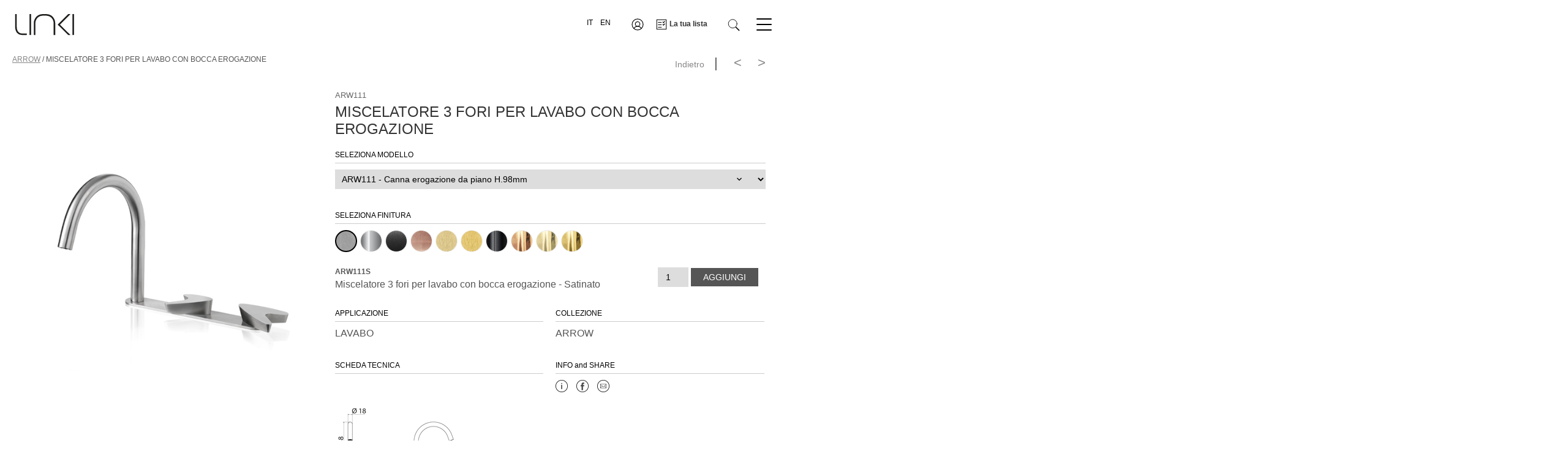

--- FILE ---
content_type: text/html; charset=UTF-8
request_url: https://www.linki.it/it/arrow/2268/miscelatore-3-fori-per-lavabo-con-bocca-erogazione.html
body_size: 4611
content:

<!DOCTYPE html>
<html lang="it">
<head>

<!DOCTYPE html>
<!-- HTML5 Mobile Boilerplate -->
<!--[if IEMobile 7]><html class="no-js iem7"><![endif]-->
<!--[if (gt IEMobile 7)|!(IEMobile)]><!--><html class="no-js" lang="en"><!--<![endif]-->
<!-- HTML5 Boilerplate -->
<!--[if lt IE 7]><html class="no-js lt-ie9 lt-ie8 lt-ie7" lang="en"> <![endif]-->
<!--[if (IE 7)&!(IEMobile)]><html class="no-js lt-ie9 lt-ie8" lang="en"><![endif]-->
<!--[if (IE 8)&!(IEMobile)]><html class="no-js lt-ie9" lang="en"><![endif]-->
<!--[if gt IE 8]><!--> 
<html class="no-js" lang="it"><!--<![endif]-->
<head>

<title>Linki - Miscelatore 3 fori per lavabo con bocca erogazione</title> 
<meta property="og:title" content="Miscelatore 3 fori per lavabo con bocca erogazione"/> 
<meta property="og:image" content="/download/catalogo/ARW111.jpg"/> 

<meta http-equiv="Content-Type" content="text/html; charset=utf-8" />
<meta name="robots" content="index,follow" />
<meta name="language" content="it"> 
<meta name="author" content="MDZ Solutions" />
<base href="https://www.linki.it/">

<meta charset="utf-8">
<meta name="description" content="">
<meta name="viewport" content="width=device-width, initial-scale=1.0">

<link rel="apple-touch-icon" sizes="180x180" href="images/apple-touch-icon.png">
<link rel="icon" type="image/png" sizes="32x32" href="images/favicon-32x32.png">
<link rel="icon" type="image/png" sizes="16x16" href="images/favicon-16x16.png">
<link rel="manifest" href="images/site.webmanifest">

<link rel="stylesheet" type="text/css" href="css/main.css?v=1768621830">
<link rel="stylesheet" type="text/css" href="css/cart.css?v=6">
<link rel="stylesheet" type="text/css" href="css/camera.css?v=6">
<link rel="stylesheet" type="text/css" href="css/responsive.css?v=1768621830">

<script src="//ajax.googleapis.com/ajax/libs/jquery/1.8.2/jquery.min.js"></script>
<link rel="stylesheet" href="//code.jquery.com/ui/1.13.0/themes/base/jquery-ui.css">
<script src="https://code.jquery.com/ui/1.13.0/jquery-ui.js"></script>

<script type="text/javascript" src="js/bootstrap.min.js"></script>
<script type="text/javascript" src="js/jquery.easing.1.3.js"></script>

<script type="text/javascript" src="js/camera.min.js"></script>
<script type="text/javascript" src="js/main.js?v=2	"></script>
<script type="text/javascript" src="js/cart.js?v=3	"></script>
<script type="text/javascript" src="js/jquery.validate.min.js"></script>
<script type="text/javascript" src="js/validate/it.js"></script>
<script type="text/javascript" src="js/bootstrap-dropdown.js"></script> 

<link rel="stylesheet" type="text/css" href="../css/menu.css?v=1768621830">

<link rel="stylesheet" type="text/css" href="../css/jquery.fancybox.min.css" media="print" onload="this.media='all'">
<script src="../js/jquery.fancybox.min.js" ></script>

<!-- Start cookieyes banner -->
<script id="cookieyes" type="text/javascript" src="https://cdn-cookieyes.com/client_data/ff272fd6675d41189a2c351a/script.js"></script>
<!-- End cookieyes banner -->

<script async type='text/javascript' src='https://app.emailchef.com/mcwebscript/7o226163636s756r745s6964223n22373933313833227q'></script>


<!-- Facebook Pixel Code -->
<script>
  !function(f,b,e,v,n,t,s)
  {if(f.fbq)return;n=f.fbq=function(){n.callMethod?
  n.callMethod.apply(n,arguments):n.queue.push(arguments)};
  if(!f._fbq)f._fbq=n;n.push=n;n.loaded=!0;n.version='2.0';
  n.queue=[];t=b.createElement(e);t.async=!0;
  t.src=v;s=b.getElementsByTagName(e)[0];
  s.parentNode.insertBefore(t,s)}(window, document,'script',
  'https://connect.facebook.net/en_US/fbevents.js');
  fbq('init', '583709165527045');
  fbq('track', 'PageView');
</script>
<noscript><img height="1" width="1" style="display:none"
  src="https://www.facebook.com/tr?id=583709165527045&ev=PageView&noscript=1"
/></noscript>
<!-- End Facebook Pixel Code -->
<link rel="stylesheet" type="text/css" href="css/isotope.css">
<script type="text/javascript" src="js/jquery.isotope.min.js"></script>

<link rel="stylesheet" type="text/css" href="../css/ballon.css" media="print" onload="this.media='all'">

</head>
<body>
<div class="container" id="top">

	
<script>
(function(i,s,o,g,r,a,m){i['GoogleAnalyticsObject']=r;i[r]=i[r]||function(){
(i[r].q=i[r].q||[]).push(arguments)},i[r].l=1*new Date();a=s.createElement(o),
m=s.getElementsByTagName(o)[0];a.async=1;a.src=g;m.parentNode.insertBefore(a,m)
})(window,document,'script','//www.google-analytics.com/analytics.js','ga');
ga('create', 'UA-44816214-1', 'linki.it');
ga('send', 'pageview');
</script>	

<header>
<div class="container header relative" >

	<a href="https://www.linki.it/" class="logo float-left ml10"><img src="../images/linki-big.svg" height="40" class="mt20 mb10 ml10"></a>

	<div id="menu-container">
		<div id="menu-wrapper">
			<ul class="lang float-left">
				<li class="ITALIANO"><a href="javascript:void(0);" class="black">IT</a></li>
				<li class="ENGLISH mr20"><a href="/en/arrow/2268/miscelatore-3-fori-per-lavabo-con-bocca-erogazione.html" class="black">EN</a></li>
				<li class="ITALIANO"><a href="../it/riservata/"><img src="../images/user.svg" at="user" width="24" style="margin-top:-2px;"></a></li>
				<li><div id="cart_mini" class="col"> 
<div id="cart_resume">

	<div class="resume "><a href="javascript:void(0);" class="fs16 bold bgred padding5 padding-right20" style="border-radius:12px;"><img src="images/cart-white.svg" width="20" height="20" alt="Cart"> <b class="nomobile">La tua lista</b></a></div>
	<div class="cart_mini">

	
		<p class="total">La tua lista è vuota</p>
		
		
	</div>
</div></div></li>
				<li><a href="it/search.html"  title="Ricerca"><img src="../images/search.svg" alt="Ricerca" width="22"></a></li> 
			</ul>
			<div id="hamburger-menu" class="float-left mr10"><span></span><span></span><span></span></div>
		 </div>

		<ul class="menu-list accordion">
			 <li  class=" toggle accordion-toggle">
				<a href="it/company.html"><span>AZIENDA</span></a>
			 </li>
			 <li class="toggle accordion-toggle toggle-menu"><a href="javascript:void(0);" class="submenu">COLLEZIONI</a></li>
				   <ul class="menu-submenu accordion-content padding10">
					<li class="nav-submenu-item"><a href="it/linea/">LINEA</a></li><li class="nav-submenu-item"><a href="it/quattro/">QUATTRO</a></li><li class="nav-submenu-item"><a href="it/daisy/">DAISY</a></li><li class="nav-submenu-item"><a href="it/io/">IO</a></li><li class="nav-submenu-item"><a href="it/marble/">MARBLE</a></li><li class="nav-submenu-item"><a href="it/loop/">LOOP</a></li><li class="nav-submenu-item"><a href="it/one/">ONE</a></li><li class="nav-submenu-item"><a href="it/deco/">DECO</a></li><li class="nav-submenu-item"><a href="it/insert/">INSERT</a></li><li class="nav-submenu-item"><a href="it/stylo/">STYLO</a></li><li class="nav-submenu-item"><a href="it/puro/">PURO</a></li><li class="nav-submenu-item"><a href="it/puroup/">PURO UP</a></li><li class="nav-submenu-item"><a href="it/round/">ROUND</a></li><li class="nav-submenu-item"><a href="it/kronos/">KRONOS</a></li><li class="nav-submenu-item"><a href="it/arrow/">ARROW</a></li><li class="nav-submenu-item"><a href="it/tek/">TEK</a></li><li class="nav-submenu-item"><a href="it/tekzero/">TEK ZERO</a></li><li class="nav-submenu-item"><a href="it/p360/">P360</a></li><li class="nav-submenu-item"><a href="it/canne/">CANNE</a></li><li class="nav-submenu-item"><a href="it/cold/">COLD</a></li><li class="nav-submenu-item"><a href="it/duo/">DUO</a></li><li class="nav-submenu-item"><a href="it/twins/">TWINS</a></li><li class="nav-submenu-item"><a href="it/partiincasso/">PARTI INCASSO</a></li><li class="nav-submenu-item"><a href="it/articolispeciali/">ARTICOLI SPECIALI</a></li><li class="nav-submenu-item"><a href="it/complementi/">COMPLEMENTI</a></li><li class="nav-submenu-item"><a href="it/outdoor/">OUTDOOR</a></li><li class="nav-submenu-item"><a href="it/cucina/">CUCINA</a></li>				  
				   </ul>
			 </li>
			 <li class=" toggle accordion-toggle">
				<a href="it/progetti.html"><span>PROGETTI</span></a>
			 </li>
			 <li class=" toggle accordion-toggle">
				<a href="it/news.html"><span>NEWS</span></a>
			 </li>
			 <li class=" toggle accordion-toggle">
				<a href="it/riservata/"><span>AREA RISERVATA</span></a>
			 </li>
			 <li class=" toggle accordion-toggle">
				<a href="it/contacts.html"><span>CONTATTI</span></a>
			 </li>
		</ul>
	</div>
</div>
</header>
<main>

	<div class="row col padding-side20">

			<div class="row group mt10">	
			<div class="span8 col uppercase" style="font-size:12px;">
				<a href="it/arrow/" class="uppercase"><u>Arrow</u></a> / Miscelatore 3 fori per lavabo con bocca erogazione			</div>
			<div class="span4 nav-product col ">
				<span style="font-size:14px;letter-spacing:0px;"><a href="javascript:history.back();">Indietro</a></span> | 
				<a class="image" href="it/arrow/2260/miscelatore-3-fori-per-lavabo-con-bocca-erogazione.html">< </a>				<a class="image" href="it/arrow/2276/miscelatore-3-fori-per-lavabo-con-bocca-erogazione.html"> ></a>			</div>
		</div>
			<div class="row product mt10 group">

			<div class="span12 col">	
				<div class="row col">	
					<div class="span5 col mb20">
						<img src="../download/catalogo/ARW111.jpg" alt="Miscelatore 3 fori per lavabo con bocca erogazione" class="row" id="img_main">					</div>

					<div class="span7 col">

						<div class="span12 mt20 col  padding-side10">
							<span class="codice">ARW111</span>
							<h2>Miscelatore 3 fori per lavabo con bocca erogazione</h2>
													</div>

						<div class="span12 col padding-side10"><h3>SELEZIONA MODELLO</h3><hr><select name="selezione_variante" id="selezione_variante"><option value="it/arrow/2268/miscelatore-3-fori-per-lavabo-con-bocca-erogazione.html" selected>ARW111 - Canna erogazione da piano H.98mm</option><option value="it/arrow/2276/miscelatore-3-fori-per-lavabo-con-bocca-erogazione.html" >ARW121 - Canna erogazione da piano H.168mm</option><option value="it/arrow/2284/miscelatore-3-fori-per-lavabo-con-bocca-erogazione.html" >ARW131 - Canna erogazione da piano H.240mm</option></select></div>
						<div class="span12 mt30 color col  padding-side10">
							<h3>SELEZIONA FINITURA</h3>
							<hr>

							<form method="POST" name="form_2268" id="form_2268">
								<input type="hidden" name="action" value="add_cart">

																<div class="row col">
								
									<div class="buttonCheck finitura_1 finiture imageCheck cat_1"  data-balloon="S - Satinato" data-balloon-pos="down" >
										<input type="radio" value="2268" id="rounded_finitura1" name="id" checked="checked" />
										<label for="rounded_finitura1" style="background-image:url(../download/ae63757_satinato.png);" title="S - Satinato"></label>
									</div>

								
									<div class="buttonCheck finitura_2 finiture imageCheck cat_2"  data-balloon="L - Lucido" data-balloon-pos="down" >
										<input type="radio" value="2269" id="rounded_finitura2" name="id"  />
										<label for="rounded_finitura2" style="background-image:url(../download/e173445_lucido.png);" title="L - Lucido"></label>
									</div>

								
									<div class="buttonCheck finitura_3 finiture imageCheck cat_3"  data-balloon="BKS - Nero satinato" data-balloon-pos="down" >
										<input type="radio" value="2270" id="rounded_finitura3" name="id"  />
										<label for="rounded_finitura3" style="background-image:url(../download/20586c7_acciaiosatinatonero.jpeg);" title="BKS - Nero satinato"></label>
									</div>

								
									<div class="buttonCheck finitura_4 finiture imageCheck cat_5"  data-balloon="PGS - Oro rosa satinato" data-balloon-pos="down" >
										<input type="radio" value="2271" id="rounded_finitura4" name="id"  />
										<label for="rounded_finitura4" style="background-image:url(../download/0c552b4_ororosasatinato.jpeg);" title="PGS - Oro rosa satinato"></label>
									</div>

								
									<div class="buttonCheck finitura_10073 finiture imageCheck cat_7"  data-balloon="LGS - Oro chiaro satinato" data-balloon-pos="down" >
										<input type="radio" value="9353" id="rounded_finitura10073" name="id"  />
										<label for="rounded_finitura10073" style="background-image:url(../download/680f93b_lgs.png);" title="LGS - Oro chiaro satinato"></label>
									</div>

								
									<div class="buttonCheck finitura_5 finiture imageCheck cat_9"  data-balloon="GDS - Oro satinato" data-balloon-pos="down" >
										<input type="radio" value="2272" id="rounded_finitura5" name="id"  />
										<label for="rounded_finitura5" style="background-image:url(../download/114e1ce_orosatinato.jpeg);" title="GDS - Oro satinato"></label>
									</div>

								
									<div class="buttonCheck finitura_6 finiture imageCheck cat_4"  data-balloon="BKL - Nero lucido" data-balloon-pos="down" >
										<input type="radio" value="2273" id="rounded_finitura6" name="id"  />
										<label for="rounded_finitura6" style="background-image:url(../download/377079e_nerolucido.png);" title="BKL - Nero lucido"></label>
									</div>

								
									<div class="buttonCheck finitura_7 finiture imageCheck cat_6"  data-balloon="PGL - Oro rosa lucido" data-balloon-pos="down" >
										<input type="radio" value="2274" id="rounded_finitura7" name="id"  />
										<label for="rounded_finitura7" style="background-image:url(../download/2a39023_ororosalucido.png);" title="PGL - Oro rosa lucido"></label>
									</div>

								
									<div class="buttonCheck finitura_10067 finiture imageCheck cat_8"  data-balloon="LGL - Oro chiaro lucido" data-balloon-pos="down" >
										<input type="radio" value="10402" id="rounded_finitura10067" name="id"  />
										<label for="rounded_finitura10067" style="background-image:url(../download/d94b0a3_lgl.png);" title="LGL - Oro chiaro lucido"></label>
									</div>

								
									<div class="buttonCheck finitura_8 finiture imageCheck cat_10"  data-balloon="GDL - Oro lucido" data-balloon-pos="down" >
										<input type="radio" value="2275" id="rounded_finitura8" name="id"  />
										<label for="rounded_finitura8" style="background-image:url(../download/9254e80_orolucido.png);" title="GDL - Oro lucido"></label>
									</div>

								
								</div>
								<div class="row col mt20">
								
									<div class="span9 col">
										<p class="fs12 bold" id="codice">ARW111S</p>
										<p class="fs16" id="titolo">Miscelatore 3 fori per lavabo con bocca erogazione - Satinato</p>
									</div>
									<div class="span3 col ">
																				
										<input type="number" name="qta" id="qta" placeholder="0" value="1" class="center w50"> 
										
										<a href="javascript:add_cart('#form_2268','');" class="button">Aggiungi</a>
										
									</div>
									
								</div>

															</form>

														
						</div>
						
						<div class="span6 mt20 col  padding-side10">
							<h3>APPLICAZIONE</h3>
							<hr>
							LAVABO						</div>

						<div class="span6 mt20 col  padding-side10">
							<h3>COLLEZIONE</h3>
							<hr>
							ARROW						</div>
						
						 
						<div class="span6 mt30 col left padding-side10">
							<h3>SCHEDA TECNICA</h3>
							<hr>
							<img src="/download/spaccati/ARW111.png" alt="SCHEDA TECNICA" class="max-width" style="max-width:210px;">						</div>
						
												
						<div class="span6 mt30 col  padding-side10">
							<h3>INFO and SHARE</h3> 
							<hr>
							<a href="it/contacts.html?id=2268"><img src="images/info.png" style="margin-right:10px;"></a>
							<a href="https://www.facebook.com/sharer/sharer.php?u=http://www.linki.it/it/arrow/2268/miscelatore-3-fori-per-lavabo-con-bocca-erogazione.html" target="_blank"><img src="images/facebook.png" style="margin-right:10px;"></a>
							<a href="mailto:?subject=Linki - &body= : http://www.linki.it/it/arrow/2268/miscelatore-3-fori-per-lavabo-con-bocca-erogazione.html"><img src="images/share.png"></a>
						</div>
						
												
					</div>
					
					
					
			</div>

			
	</div>
	
	</div>
		
	</div>

	<!-- end content -->
	
	<!-- footer -->
<div class="container mt60">
	<div class="row col padding-side20">
		<div class="row col" style="background:#000;">
							<div class="mc-inline-it-7o22666s726q5s6964223n2236333732227q"></div>
					</div>
		<div class="row col bottom-page">
			<div class="span6 col mb20 left">
				<p style="text-align:left;">
				&copy;Linki srl 2013 -
				P. IVA  03629120241 - <a href="it/contacts.html">CONTATTI</a> - 
				<a class="popup iframe" href="privacy_it.html">PRIVACY</a>
				</p>
			</div>
			<div class="span6 right col mb20" style="text-align:right;">				
				<a href="https://www.instagram.com/linkiofficial/" class="fb" target="_blank"><img src="images/instagram_icon.png" alt="logo"></a>
				<a href="https://www.facebook.com/pages/Linki/146650598820709?fref=ts" class="fb" target="_blank"><img src="images/facebook_icon.png" alt="logo"></a>
			</div>
		</div>
	</div>
</div>
<!-- end footer -->

<script language="javascript">
$(document).ready(function() {

	$(".avviso-salone").fancybox({
		'titleShow'     : false
	});
	
	$("#menu-container .menu-list").css("min-height",$(window).height());
	$("body").css("min-height",$(window).height());

	$('<img/>')[0].src = "../images/salone2023.jpg";
	//setTimeout(function(){ $( ".avviso-salone" ).trigger( "click" ); } ,2000);

});
</script>
<script async type="text/javascript" src="https://userlike-cdn-widgets.s3-eu-west-1.amazonaws.com/243655e7fae742e696af8fcce08976def8d7b76cbd704517bd77e86de8656ce7.js"></script>

</div>

<script>
$(document).ready(function() {
	$(".incasso").fancybox({
		'showCloseButton': false,
		'titleShow'     : false,
		'modaul'	: 'true',
		'padding'           : 0,
		'overlayColor'	: '#000',
		'overlayOpacity'	: 0.2
	});
	
	$(".incasso-frame").fancybox({
		'type' : 'iframe',
		'showCloseButton': false,
		'titleShow'     : false,
		'modaul'	: 'true',
		'padding'           : 0,
		'overlayColor'	: '#000',
		'overlayOpacity'	: 0.2
	});

});

$(".finiture input").change(function () {
	var val = $("input[name='id']:checked").val();
	$.get( "../include/json/product.php?id="+val, "" ).done( function(data){
		$("#prezzo").html(data.prezzo);
		$("#codice").html(data.codice);
		$("#titolo").html(data.titolo);
		if(data.img!=''){
			$("#img_main").attr('src','../download/'+data.img);
		}
	});
});

$(document).ready(function(){
    

				
    document.getElementById('selezione_variante').addEventListener('change', function() {
	  var url = this.value;
	  var variante="";
	  if($("input[name='id']").val()!=undefined){
	  	  //variante=$("input[name='id']").val();
	  	  variante=$("input[name='id']:checked").val();
	  }
	  if (url) {
		window.location.href = url+"?variant="+variante;
	  }
	});
		
	

});
</script>

</body>
</html>

--- FILE ---
content_type: text/css
request_url: https://www.linki.it/css/main.css?v=1768621830
body_size: 3711
content:
* { border:0px; margin:0px; padding:0px; outline:none; -webkit-box-sizing: border-box; -moz-box-sizing: border-box; box-sizing: border-box;  }
html { height:100%; overflow-x:hidden;  width:100%; }
body { text-align:center; color:#555;font-size: 16px;  font-weight: 300; width:100%; font-family: "Helvetica Neue",Helvetica,Arial,sans-serif; overflow-x:hidden; }
ul { list-style:none; margin:0px; padding:0px; }
h2 { text-transform:uppercase; font-size: 24px; margin: 5px 0; font-weight:400; color: #333; padding-bottom:10px; }
h2 span { color: #CCC; font-weight:lighter; font-size: 23px;  }
h3 { font-size: 12px; color: #666; margin: 5px 0 20px 0; line-height: 16px; font-weight: 400; }
h4 { font-size:20px; color:#000; }
h5 { font-size:15px;}
img { border:0px; vertical-align:middle; background:none;  transition: 1s opacity; color:#FFF; font-size:0px; border:0px;}
hr { border-width:0 0 1px 0; border-bottom:1px solid #CCC; background:none; }
img.wmax { width:100%;}
a { text-decoration:none; outline:none; color:#898687; }
a:hover { text-decoration:none; }
label { cursor:pointer; }
label.label_check { display:inline; float:none; }
input, select, textarea { padding: 8px; color:#000; font-size:14px; border:0px solid #999; width:100%; background:#DDD; }
select {  padding:7px; background-color:#FFF; background: url('../images/arrow_down.png') no-repeat 95% center #DDD; border-radius: 0; }
input:focus, textarea:focus, select:focus { border-color: #000; }
input.checkbox {  width:22px; height:22px;  margin-right:10px; border:2px solid #CCC; cursor:pointer; padding: 0px 10px; }
input.checkbox:checked { background: url('../images/checked.png') no-repeat center center  ; background-color:#FFF; }

input.radio { margin-right:10px; border:2px solid #CCC; cursor:pointer; padding: 0; -webkit-border-radius: 11px; -moz-border-radius: 11px; border-radius: 11px; width:22px; height:22px; float:left; }
input.radio:checked { background: url(../images/checked_radio.png) no-repeat center center ; background-color:#FFF; }

input.error, textarea.error, select.error { border-color:#FF0000; color:#FF0000; } 
select.order { width:100px; border:0px;  margin-left:10px; }
textarea {  width:100%; background:#DDD; height:100px; }
label.error { display: block; font-weight:bold; color: #F00; text-align: left; float: left; right: 0; top: 25px; font-size: 12px; width:100%;}
input.error {  border-color:#F00; color:#F00; }
fieldset p label { display:block; width:100%; }
p { margin-bottom:5px; }

main { margin-top:80px; }

.pointer { cursor:pointer; }
.display-table { display: table; }
.display-table .table-cell { display: table-cell; float:none; vertical-align: top; }
.display-table.reverse { direction: rtl;}
.display-table .no-reverse { direction: ltr;}
.display-table .table-row { display: table-row; }
.display-table .table-cell.vertical-middle { vertical-align: middle; }
.display-table .table-cell.vertical-bottom { vertical-align: bottom; }

.padding1 { padding:1px;  }
.padding5 { padding:5px;  }
.padding10 { padding:10px; }
.padding20 { padding:20px; }
.padding30 { padding:30px; }
.padding40 { padding:40px; }
.padding60 { padding:60px; }
.padding-left10 { padding-left:10px; }
.padding-left20 { padding-left:20px; }
.padding-left30 { padding-left:30px; }
.padding-right10 { padding-right:10px;  }
.padding-right20 { padding-right:20px;  }
.padding-left40 { padding-left:40px; }
.padding-right40 { padding-right:40px;  }
.padding-side10 { padding:0 10px 0 10px; }
.padding-side20 { padding:0 20px 0 20px; }
.padding-side0 { padding:0 40px 0 40px; }
.padding-bottom10 { padding-bottom:10px; }
.black { color:#000!important; }
.uppercase { text-transform:uppercase; }

.grid-2-colums { display: grid; grid-column-gap: 40px; grid-template-columns: -webkit-calc(50% - 20px) -webkit-calc(50% - 20px); }
.grid-3-colums { display: grid; grid-column-gap: 40px; grid-template-columns: -webkit-calc(33.33% - 30px) -webkit-calc(33.33% - 30px) -webkit-calc(33.33% - 30px); }
.grid-4-colums { display: grid; grid-column-gap: 20px; grid-template-columns: -webkit-calc(25% - 15px) -webkit-calc(25% - 15px) -webkit-calc(25% - 15px) -webkit-calc(25% - 15px); }
.grid-5-colums { display: grid; grid-column-gap: 20px; grid-template-columns: -webkit-calc(20% - 16px) -webkit-calc(20% - 16px) -webkit-calc(20% - 16px) -webkit-calc(20% - 16px) -webkit-calc(20% - 16px); }
.grid-1-colums { display: grid; grid-column-gap: 0; grid-template-columns: 100%; }
.grid-5-colums .anno { grid-column-end: span 5; }

.mt5 { margin-top:5px; }
.mt10 { margin-top:10px; }
.mt20 { margin-top:20px; }
.mt30 { margin-top:30px; }
.mt40 { margin-top:40px; }
.mt50 { margin-top:50px; }
.mt60 { margin-top:60px; }
.mt90 { margin-top:90px; }
.margin-top { margin-top:95px; }
.mb5 { margin-bottom:5px; }
.mb10 { margin-bottom:10px; }
.mb20 { margin-bottom:20px; }
.mb20 { margin-bottom:20px; }
.mb30 { margin-bottom:30px; }
.mb40 { margin-bottom:40px; }
.mb50 { margin-bottom:50px; }
.mb60 { margin-bottom:60px; }
.mb90 { margin-bottom:90px; }
.ml10 { margin-left:10px; }
.ml20 { margin-left:20px; }
.ml30 { margin-left:30px; }
.mr5 { margin-right:5px; }
.mr10 { margin-right:10px; }
.mr20 { margin-right:20px; }
.mr30 { margin-right:30px; }
.max-width { max-width:100%; }
.lh100 { line-height:100%; }
.lh110 { line-height:110%; }
.lh120 { line-height:120%; }
.lh130 { line-height:130%; }
.lh140 { line-height:140%; }
.lh150 { line-height:150%; }
.lh200 { line-height:200%; }
.lh250 { line-height:250%; }
.right { text-align:right; }

.absolute { position:absolute;  }
.relative { position:relative;  }
.hidden { display:none; }
.bold { font-weight:bold; }
.inline-block { display:inline-block; }
.float-right { float:right; }
.ucfirst { text-transform:capitalize; }
.right0 { right:0px; }

.b0 { border:0!important; }
.b1 { border:1px solid #CCC; }
.bt1 { border-top:1px solid #CCC; }
.bt2 { border-top:2px solid #CCC; }
.bb1 { border-bottom:1px solid #CCC; }
.bb2 { border-bottom:2px solid #CCC; }
.br1 { border-right:1px solid #CCC; }
.bl1 { border-left:1px solid #CCC; }

.h10 { height:10px; overflow:hidden; }
.center { text-align:center; }

.w80 { width:80px; }
.w50 { width:50px; }

.mh200 { min-height:200px; }
.mh500 { min-height:500px; }
.mh600 { min-height:600px; }

.fs12 { font-size:12px; }
.fs14 { font-size:14px!important; }
.fs16 { font-size:16px; }
.fs18 { font-size:18px; }
.fs20 { font-size:20px; }
.fs22 { font-size:22px; }
.fs24 { font-size:24px; }
.fs30 { font-size:30px; }
.fs40 { font-size:40px; }
.fs50 { font-size:50px; }

.fw300 { font-weight:300; }
.fw400 { font-weight:400; }
.fw700 { font-weight:700; }
.fw900 { font-weight:900; }

.ls5 { letter-spacing:5px; }

.container { width:100%; float:left; }
.container.min-height { min-height:600px; }
.content { text-align:left;  margin: auto; max-width:100%; padding:0 20px; }
.content_small { width:800px; margin: auto; max-width:95%;}
.content_medium { width:1280px; margin: auto; max-width:95%;}
.content_mini { width:380px; margin: auto;max-width:95%; } 
.content_big { text-align:left;  margin: auto; width:1400px; }

.group { text-align:left; }
.group:before, .group:after { content:""; display:table; }
.group:after { clear:both; }
.col { display: block; float:left; }
.row { width:100%; }
.span1 { width: 8.3%; }
.span2 { width: 16.6%; }
.span3 { width: 24.9%; }
.span4 { width: 33.3%; }
.span5 { width: 41.66%; }
.span6 { width: 49.9%; }
.span7 { width: 58.33%; }
.span8 { width: 66.7%; }
.span9 { width: 74.99%; }
.span10 { width: 83.33%; }
.span11 { width: 91.3%; }
.span12 { width: 100%; }
.span1_5 { width: 20%; }
.span2_5 { width: 40%; }
.span3_5 { width: 60%; }
.span4_5 { width: 80%; }
.span5_5 { width: 100%; }

.msg { min-height:20px; margin-bottom:10px;  }
.msg .ok_reg, .msg .ok { font-size:11px; padding:4px 8px 4px 25px; border:1px solid #9AD6B2; background: url('../images/message.gif') 4px 4px no-repeat #A8E9BE; -moz-border-radius: 5px; -webkit-border-radius: 5px; }
.msg .error_reg, .msg .error { font-size:11px; padding:4px 8px 4px 25px; border:1px solid #FF9A9A; background: url('../images/message.gif') 4px -39px no-repeat #FFB3B3; -moz-border-radius: 5px; -webkit-border-radius: 5px; }
.msg .error_codice { font-size:11px; padding:4px 8px 4px 25px; border:1px solid #FF9A9A; background: url('../images/message.gif') 4px -39px no-repeat #FFB3B3; -moz-border-radius: 5px; -webkit-border-radius: 5px; }
.msg .close { background: url('../images/message.gif') 0px -81px no-repeat; float:right; width:14px; height:14px; text-indent: -2000em; }

.mt5 { margin-top:5px; }
.mt10 { margin-top:10px; }
.mt20 { margin-top:20px; }
.mt30 { margin-top:30px; }
.mt40 { margin-top:40px; }
.mt60 { margin-top:60px; }
.mb40 { margin-bottom:40px; }
.float-left { float:left; }
.button { background:#555; border:0px; padding: 7px 20px; text-transform: uppercase;font-size:14px; color:#FFF; text-align:center; cursor:pointer; }
.button:hover { background:#555; }

.menu { float:right; }
.header ul {  text-align:center; }
.header ul li { display:inline.block; }
.header ul li a { color:#000; font-size: 14px; }
	
.social .fb { margin-right:5px; }
.reserve { float:right; font-size:12px; margin:12px 20px; width:250px; }
.reserve  img { margin-right:5px; }

.camera_prev, .camera_next, .camera_commands { background: rgba(26, 26, 26, 0.85); }
.camera-text { position: absolute; bottom: 0%; background: rgba(255,255,255,0.7); color: #000; width: 100%; height: 30px; font-size: 18px; font-weight: 200;line-height: 28px; text-align: center; padding: 10px 15px; margin: 0 0 30px 0; }
.bottom-page { margin:0px 0 30px 0; padding-top:20px; border-top: solid 1px #CCC; margin-left:0px; font-size:12px; }
.bottom-page a { font-size:10px; margin:0 10px; }

.filtro { margin: 0px; padding:0px; }
.filtro li.active a { background-color:#555!important; color:#FFF!important;}
.filtro div { margin:0px!important; padding:0px!important; line-height:100%;}
.filtro ul li { display:inline; margin:0px; margin-right:15px;  padding:0px; line-height:100%;}
.filter-select span {
    background: url(../images/arrow_down.png) no-repeat 95% 80% #fff;
    cursor: pointer;
}
.company .span4 img { width:80%; }

.product ul { margin:0px; }
.product li { padding:3px 0; border-bottom: 1px solid #CCC; font-size:11px; }
.product li a.active { font-weight:bold; color:#000; }
.product span.codice {  font-size:13px; color:#666; }
.product h3 { color:#000; margin-bottom:0px; }
.product hr { margin:5px 0 10px; }
.product .color img { border:1px solid #CCC;  }
.nav-product { font-size:22px; letter-spacing:10px; text-align:right; }
.newsletter input { width:100%; }
.newsletter input.button { width:120px; }

.reserved ul { margin:0px; }
.reserved li { margin:0px; }
.reserved li img { margin-right:10px; }
.reserved input { width:90%; }
.reserved input.button { width:120px; }
.reserved label.error { color:#F00; float:left; }

.gmap { height:500px; }

#gallery .span2 { overflow:hidden!important; }

span.roll {
	background:url(../images/zoom.png) 10px 10px no-repeat #000;
	height: 346px;
	position: absolute;
	width: 347px;
	z-index: 10;	
	-webkit-box-shadow: 0px 0px 4px #000;
	-moz-box-shadow: 0px 0px 4px  #000;
	box-shadow: 0px 0px 4px  #000; 
}

/*SCROLL TOP */
div.top {  display: none; overflow: hidden; position: fixed;  }
div.top a { display:block; color:#636A69; padding:30px; background:url(../images/scrolltop.png) no-repeat center center; cursor:pointer;  }
div.top a:hover { color:#FFF!important; text-decoration:none!important;}

.waterfall-content div { text-align:left;  line-height:22px;  box-sizing: border-box;}
.waterfall-content .descri { line-height:20px; text-align:center; color:#000!important; font-size:16px; font-weight:300;  }
.waterfall-content .zitem { overflow:hidden; position:relative; }
.fancybox-title { font-size:14px; }
.fancybox-title b { font-size:16px; font-weight:bold; }

.grid_riservata { display: grid!important; grid-template-columns: -webkit-calc(20% - 20px) -webkit-calc(20% - 20px) -webkit-calc(20% - 20px) -webkit-calc(20% - 20px) -webkit-calc(20% - 20px); grid-gap: 25px;  }
.menu-scheda ul li { padding:10px 0; }
.multiselectScoll ul li { margin-top:5px;}
.multiselectScoll { overflow-y:scroll;max-height:250px;}
.multiselectScoll::-webkit-scrollbar { width: 8px;}
.multiselectScoll::-webkit-scrollbar-thumb { background: #909090; border-radius: 8px; }
.multiselectScoll::-webkit-scrollbar-track { background: #FFFFFF; }

.backstretch-caption { position: absolute;bottom: 30px;left: 5%; width:90%; text-align:left; color:#FFF; font-size:50px; display:none; }
#backstretch-slide-controls { position: absolute; bottom: 10px; width:100%; text-align:center;  }

.buttonCheck { position: relative; margin: 1px 15px 0 1px; font-size: 14px; float: left;  }
.buttonCheck label { cursor: pointer; text-align:left; left: 0px; top: 0px; float:left;  padding:3px 0px; border-bottom: 4px solid #FFF; }
.buttonCheck input[type=radio]:checked + label {  color:#666; font-weight:bold; border-bottom: 4px solid #666; }
.buttonCheck input[type=radio] { visibility:hidden; position: absolute; }
.buttonCheck.finiture { width: 100%; } 

.buttonCheck.imageCheck { position: relative; display: inline-block; margin:0 5px 5px 0; width: auto!important;  }
.buttonCheck.imageCheck.hidden { display:none; }
.buttonCheck.imageCheck label { cursor: pointer; text-align:left; left: 0px;  top: 0px; float:left;  background:#FFF; border:1px solid #EEE;  opacity: 1; filter: alpha(opacity=80);  padding:3px 0px;width:36px; height:36px;  display: inline-block; background-position:center center; background-size: contain; border-radius:50%; }
/* .buttonCheck.imageCheck label:hover { opacity: 1; filter: alpha(opacity=100); } */
.buttonCheck.imageCheck input[type=radio]:checked + label {   opacity: 1; filter: alpha(opacity=100); border:2px solid #000; width:36px; height:36px;   }
.buttonCheck.imageCheck input[type=radio] { visibility:hidden; position: absolute; }
.categoriaBtn.active {  border: 2px solid #000; }

#slider {  width: 100%; overflow:hidden;height:100vh; background:#F6F6F6; }
#slider div.item .image,#slider div.item .image-mobile {background-size:cover; background-position:center center; background-repeat: no-repeat; }
.slick-slide {  margin: 0px; text-align:left; color:#000;font-size:35px; color:#FFF; }
.slick-slide h2 { margin-top:-35px; font-size: 50px; font-weight:300; line-height: 120%; border:0px; color:#FFF; text-align:center;} 
.slide-caption { top:50%; position: absolute; font-size: 22px; text-align:center; display:table; color:#FFF;width:100%; }
.slide-caption img { display:inline-block!important;  }
.slide-caption div { vertical-align:middle; display: table-cell; }

#gallery .image img { transition: transform .2s;  }
#gallery .image:hover img { opacity: 0.5; transform: scale(1.05); }

.accordionMenu { width: 100%; margin: 0 auto; }
#acc1 { display: none; }
#filtriricerca { display: none; padding: 10px 15px 10px 10px; position: relative; cursor: pointer; text-align: center; transition: 0.3s; }
#acc1 label:hover{ background: #ff9e1b; }
.accordionMenu .acccontent{max-width: 0px;max-height: 0px;height: auto;overflow: auto;-webkit-transition: all 0.25s ease-in-out;-moz-transition: all 0.25s ease-in-out;-o-transition: all 0.25s ease-in-out;transition: all 0.25s ease-in-out; }
.accordionMenu .acccontent .inner{  background: white; }
.acccontent label { max-width: 80%; }
#acc1:checked + label + .acccontent{max-height: 100%;max-width: 100%;}

#custom-signup-form-signup-form-container1 { all: unset; background:#000!important; }
#custom-signup-form-custom-form-area1 { all: unset;  background:#000!important;}
#custom-signup-form-custom-form-area1 label { color:#FFF!important; }
.custom-signup-form-custom-form h4, #custom-signup-form-custom-form h4, #custom-signup-form-custom-form-area1 label span { all: unset;color:#FFF!important; }
.custom-signup-form-custom-form h4, #custom-signup-form-custom-form h4 { text-align:center!important;width:100%; display:block!important; margin:20px 0px!important; }
#custom-signup-form-response1, #custom-signup-form-response1 div, #custom-signup-form-response1 div p, #custom-signup-form-response1 div p span, #custom-signup-form-custom-form-area1 { all: unset;color:#FFF!important; width: 100%; text-align: center; display: block; font-size: 20px!important; }

#custom-signup-form-signup-form-container0 { all: unset; background:#000!important; }
#custom-signup-form-custom-form-area0 { all: unset;  background:#000!important;}
#custom-signup-form-custom-form-area0 label { color:#FFF!important; }
.custom-signup-form-custom-form h4, #custom-signup-form-custom-form h4, #custom-signup-form-custom-form-area0 label span { all: unset;color:#FFF!important; }
.custom-signup-form-custom-form h4, #custom-signup-form-custom-form h4 { text-align:center!important;width:100%; display:block!important; margin:20px 0px!important; }
#custom-signup-form-response0, #custom-signup-form-response0 div, #custom-signup-form-response0 div p, #custom-signup-form-response0 div p span, #custom-signup-form-custom-form-area0 { all: unset;color:#FFF!important; width: 100%; text-align: center; display: block; font-size: 20px!important; }
.custom-signup-form-custom-form .form-privacy input { width:auto!important; margin:0px!important;}
.custom-signup-form-custom-form .form-privacy span { display: inline-block!important; float: left!important; margin-left:10px!important; }

--- FILE ---
content_type: text/css
request_url: https://www.linki.it/css/cart.css?v=6
body_size: 870
content:
.cart h3 { margin:0px 0 20px 0; font-size:12px;border-bottom:1px solid #CCC; padding-bottom:10px; line-height:22px; }
.cart fieldset { margin:0px; border:0px; padding:0px; }
.cart fieldset p.span6 { width:50%; float:left; padding-right:20px; }
.cart .carrello table { width:100%; border-collapse: collapse; border-spacing: 0; border-top:1px solid #DDD;  }
.cart .carrello tr.tr-header td { padding:10px;}
.cart .carrello td img.img { float:left; margin: 0 10px 5px 0;  }
.cart .carrello td { padding:10px 7px; vertical-align:top; border-bottom:1px solid #DDD!important; }
.cart .carrello td .fa { font-size:20px;}
.cart .carrello select { padding:0px; width:50px; }
.cart .payments { position:relative; min-height:300px; }
.cart .payments p { margin:0px; line-height:100%; padding:0px; }
.cart .payments .detail {  color:#666; padding:3px; background:#FCF5EE; margin-bottom:10px;  padding: 15px; -webkit-border-radius: 4px; -moz-border-radius: 4px; border-radius: 4px; border:1px solid #FAD7B6; }
.cart .checkbox { float:left; }
.cart label { float:left; clear:none; cursor:pointer; }
.cart label.span10 { width:80%; }
.cart .carrello .titolo_variante { color:#BBB;font-weight:300; }

.cart_mini { text-align:left; color:#FFF; z-index:990; color:#000; display:none; width:200px; background:#FFF; padding:10px; position:fixed; top:75px; z-index:999;  -moz-box-shadow:3px 3px 6px #777; -webkit-box-shadow:3px 3px 6px #777; box-shadow:3px 3px 6px #777; right:0; }
.cart_mini table { width:100%; }
.cart_mini a {color:#000; }
.cart_mini tr td { border-bottom:1px solid #DDD; min-height:40px; padding: 5px 0 5px 0; }
.cart_mini td img { float:left; margin-right:10px; }
.cart_mini p.total { margin: 10px 0 10px 0; text-align: center; font-weight:bold; color:#888; }
.cart_mini .button { text-align:center; display:block; color:#FFF; width:100%; min-width:auto; }

#cart_mini { z-index:990; cursor:pointer;  position: relative; }
#cart_mini .resume { font-size:10px; line-height:150%;  }
#wishlist span, #cart_mini .resume span { font-size:12px; padding:3px;color: #000; font-weight: 700; display: block; position: absolute; top:0px;  right :3px; background:#333; color:#FFF; border-color:#FFF; -webkit-border-radius: 6px; -moz-border-radius: 6px; border-radius: 6px;  padding:0px 3px; }
#wishlist span {  left :20px;  }
#cart_mini .resume a { color:#333; }

.cart h4 { font-size:14px; }
.cart .button_confirm { margin-top:20px;  }
.cart select { font-size:12px; }
.cart  .qta,  #table_cart .error { width:40px;  text-align:right; }
.cart .checkbox { width:10px; padding: 10px; display:block; }
.cart .button { width:auto; }
.cart .payments p { line-height:27px; }
.cart .payments label { width:300px; }
.cart .span1 { width: 3%; }
.cart h3  { font-size:16px; border-bottom:1px solid #DDD; margin-bottom:15px;  padding:10px 0;  }
.cart .corpo h4  { margin:30px 0; border-bottom:1px solid #EEE; }
.cart .corpo h4  span { float:right; }
.cart .corpo td  { font-size:14px; }
.cart .corpo td  p { line-height:120%; }
.cart .corpo  .payments p { margin:0px; line-height:100%; padding:0px; }
.registrazione .span6 h3 i { margin-right:15px;  }

.header .cart { float:right; padding:0 20px; position:relative; }
.header .cart  i { font-size:30px; }
.header .cart  a { font-weight:bold; }
.header .cart  a.button { color:#FFF!important; }

.modifica  fieldset p, .span12 .cart.form fieldset p { width:50%; float:left;padding-right:10px;   }
.span12 .cart.form fieldset p.row  { width:100%; }
.modifica  fieldset p.row { width:100%; }

--- FILE ---
content_type: text/css
request_url: https://www.linki.it/css/responsive.css?v=1768621830
body_size: 599
content:

@media screen and (max-width: 1600px) {
	.content_wmax { max-width:100%; }
}

@media screen and (max-width: 1400px) {
	.content_big { max-width:100%; }
	.content { max-width:100%; }
	.content-table-cell { max-width:100%; }
}

@media screen and (max-width: 1280px) {
	.header .menu ul li { margin-right: 40px; }
	.lista-incasso .span1 { width:20%; }
	.lista-incasso .span11 { width:80%; }
	.lista-incasso .span9 { width:60%; }
	.lista-incasso .span3 { width:40%; }
	.lista_prodotti .span2 { width:20%; }

} 

@media screen and (max-width: 1024px) {
	
	.header .menu ul li { margin-right: 30px; }

	.header .menu ul li { margin-right: 40px; }
	.lista-incasso .span1 { width:20%; }
	.lista-incasso .span11 { width:80%; }
	.lista-incasso .span9 { width:100%; }
	.lista-incasso .span3 { width:100%; }
	.lista_prodotti .span2 { width:20%; }
}

@media screen and (max-width: 960px) {


	#gallery .span2 { width:33%; }
	#filtriricerca { display:block!important;}
	main { margin-top:65px; }
	.logo img { height: 35px;margin-top:15px; margin-left:0; }
	#menu-wrapper { margin-top:20px!important; }
	#menu-container .menu-list { margin-top:65px!important; } 
		
	.span1_5 { width: 100%!important; margin-bottom:20px; }
	.parallax-window .span1_5 { padding:0 20px; }
	.parallax-window .span6 { padding:0 20px; }
	
	.display-table { display: block; }
	.display-table div { float:left; }
	.display-table .table-cell { display: block; float:left; }
	.display-table .table-row { display: block; }
	.zitem .overlay {  top: 40%; font-size:25px;}
	.lista ul li.span4 { width: calc(50% - 18px); }

	.nodesktop { display:inline!important; }
	.nomobile { display:none!important; }
	
	.isotope-item.span2 { width:33%; }

	.nosmart { display:none; }
	.span1 { width: 100%; }
	.span2 { width: 100%; }
	.span3 { width: 100%; }
	.span4 { width: 100%; }
	.span5 { width: 100%; }
	.span6 { width: 100%; }
	.span7 { width: 100%; }
	.span8 { width: 100%; }
	.span9 { width: 100%; }
	.span10 { width: 100%; }
	.span11 { width: 100%; }
	.lista_prodotti .span2 { width:20%; }
	
	.center-mobile { text-align:center!important; }
	.left-mobile { text-align:left!important; }
	.padding-left20 { padding-left:0px; }
	.padding-right20 { padding-right:0px; }
	.padding-right40 { padding-right:0px; }
	.padding-left40 { padding-left:0px; }
	
	.footer .float-right { float:none!important; }
	.grid-4-colums { display: grid; grid-column-gap: 20px; grid-template-columns: -webkit-calc(50% - 10px) -webkit-calc(50% - 10px); }

}

@media screen and (max-width:640px) {
	.lista-incasso .span1 { width:30%; }
	.lista-incasso .span11 { width:70%; }
	.lista_prodotti .span2 { width:25%; }
}
	
@media screen and (max-width:420px) {


	#gallery .span2 { width:50%; }

	.nosmart { display:none; }
	body { min-width:360px; }
	.isotope-item.span2 { width:48%; }
	.lista_prodotti .span2 { width:33.3%; }
	
}



--- FILE ---
content_type: text/css
request_url: https://www.linki.it/css/menu.css?v=1768621830
body_size: 1012
content:
.header { font-weight:400; }
.header ul.menu { margin-top:30px; float:left; margin-left:30px;  }
.header ul.menu li { padding:10px 10px; float:left; margin-left:15px; text-align:left; border-top:2px solid #FFF;}
.header ul.menu li.selected { border-top:2px solid #000; }
.header ul.menu li span { display:block; font-size:11px; color:#666; }
.header ul.menu li a { color:#000; } 

.header ul.lang { margin:0 20px 0 0; }
.header ul.lang li { font-size:10px; padding:0 6px!important;float:left;  }
.header ul.lang li a { font-size:12px; }
.header ul.lang li:first-child { border:0px!important; }
.header .menu_right { float:right; }
.header .menu_right ul { float:right; margin-top:50px;  margin-right:20px; }
.header .menu_right ul li { float:left; font-size:12px; padding:0 8px; border-left:1px solid #000; }
.header .menu_right ul li:first-child { border:0px; }
.header .menu_right ul li:last-child { padding-right:0px; }

.footer ul.menu { color:#666; margin:10px 0 0 10px; }
.footer ul.menu li { float:left; font-size:11px; padding:0 8px; border-left:1px solid #666; color:#666; }
.footer ul.menu li:first-child { border:0px; }
.footer ul.menu li:last-child { padding-right:0px; }

.sottomenu {  width:100%; background:#000; text-align:center;  }
.sottomenu .content { height:30px; }
.sottomenu ul { margin-left:225px;  line-height:30px; }
.sottomenu li { float:left;  font-size:14px;  height:30px; }
.sottomenu li a { color:#CCC; padding:6px 10px;   }
.sottomenu li a.selected { font-weight:bold; color:#FFF; background:#333; }

.sottomenu_serie {  width:100%; background:#333; text-align:center;  }
.sottomenu_serie ul {  line-height:30px; margin-left:225px; }
.sottomenu_serie li { float:left;  font-size:14px;  }
.sottomenu_serie li a { color:#CCC; padding:5px 20px 5px 0; font-size:12px; }
.sottomenu_serie li a.selected { font-weight:bold; color:#FFF; }

#menu-wrapper {
    overflow: hidden;
    max-width: 100%;
    cursor: pointer;
    float:right;
	margin: 30px 10px 10px 10px;
}


#menu-wrapper #hamburger-menu {
    position: relative;
    width: 25px;
    height: 20px;
    float:right;
}

#menu-wrapper #hamburger-menu span {
    opacity: 1;
    left: 0;
    display: block;
    width: 100%;
    height: 2px;
    border-radius: 10px;
    color: black;
    background-color: #000;
    position: absolute;
    transform: rotate(0deg);
    transition: .4s ease-in-out;
}

#menu-wrapper #hamburger-menu span:nth-child(1) {
    top: 0;
}
#menu-wrapper #hamburger-menu span:nth-child(2) {
    top: 9px;
}
#menu-wrapper #hamburger-menu span:nth-child(3) {
    top: 18px;
}
#menu-wrapper #hamburger-menu.open span:nth-child(1) {
    transform: translateY(9px) rotate(135deg);
}
#menu-wrapper #hamburger-menu.open span:nth-child(2) {
    opacity: 0;
    transform: translateX(-60px);
}
#menu-wrapper #hamburger-menu.open span:nth-child(3) {
    transform: translateY(-9px) rotate(-135deg);
}

#menu-container { 
	float:right;
	text-align:left;
}

#menu-container .menu-list {
	margin-top:80px;
	background:#000;
}

#menu-container .menu-list .menu-submenu {
    background: #EEE;
}

#menu-container .menu-list .menu-submenu li {
    padding: 10px;
    color:#000!important;
}

#menu-container .menu-list .menu-submenu li a {
    color:#000!important;
}

#menu-container .menu-list {
    padding-left: 0;
    display: block;
    position: absolute;
    width: 100%;
    max-width: 400px;
    z-index: 999;
    overflow-y: auto;
    overflow-x: hidden;
    right: -100%;
    background:#000;
    top:0px;
}

#menu-container .menu-list li a {
	display:block;
	color:#FFF;
}

#menu-container .menu-list li.accordion-toggle, #menu-container .menu-list .menu-login {
    font-size: 16px;
    padding: 20px;
    text-transform: uppercase;
    border-top: 1px solid #000;
    background:#333;
}
#menu-container .menu-list li:first-of-type {
    border-top: 0;
}

.accordion-toggle, .accordion-content {
    cursor: pointer;
    font-size: 16px;
    position: relative;
    letter-spacing: 1px;
}

  .accordion-content {
    display: none;
}

.accordion-toggle a.submenu:before, .accordion-toggle a.submenu:after {
    content: '';
    display: block;
    position: absolute;
    top: 50%;
    right: 30px;
    width: 15px;
    height: 2px;
    margin-top: -1px;
    background-color: #FFF;
    transform-origin: 50% 50%;
    transition: all 0.3s ease-out;
}

.accordion-toggle a.submenu:before {
    transform: rotate(-90deg);
    opacity: 1;
    z-index: 2;
}

.accordion-toggle.active-tab {
  transition: all 0.3s ease;
}
.accordion-toggle a.active:before {
    transform: rotate(0deg);
    background: #fff !important;
}

.accordion-toggle a.active:after {
    transform: rotate(180deg);
    background: #fff !important;
    opacity: 0;
}

--- FILE ---
content_type: text/plain
request_url: https://www.google-analytics.com/j/collect?v=1&_v=j102&a=1939763241&t=pageview&_s=1&dl=https%3A%2F%2Fwww.linki.it%2Fit%2Farrow%2F2268%2Fmiscelatore-3-fori-per-lavabo-con-bocca-erogazione.html&ul=en-us%40posix&dt=Linki%20-%20Miscelatore%203%20fori%20per%20lavabo%20con%20bocca%20erogazione&sr=1280x720&vp=1280x720&_u=IEBAAAABAAAAACAAI~&jid=1873308460&gjid=866486879&cid=1844692516.1768621831&tid=UA-44816214-1&_gid=179454012.1768621831&_r=1&_slc=1&z=1905211816
body_size: -449
content:
2,cG-P60965Z1C2

--- FILE ---
content_type: image/svg+xml
request_url: https://www.linki.it/images/linki-big.svg
body_size: 884
content:
<?xml version="1.0" encoding="utf-8"?>
<!-- Generator: Adobe Illustrator 27.0.0, SVG Export Plug-In . SVG Version: 6.00 Build 0)  -->
<svg version="1.1" id="Livello_1" xmlns="http://www.w3.org/2000/svg" xmlns:xlink="http://www.w3.org/1999/xlink" x="0px" y="0px"
	 viewBox="0 0 117 46" style="enable-background:new 0 0 117 46;" xml:space="preserve">
<style type="text/css">
	.st0{fill:#1D1D1B;stroke:#1D1D1B;stroke-width:1.9417;stroke-miterlimit:10;}
</style>
<g>
	<path class="st0" d="M7.4,4.4v22.9c0.1,14.3,10.8,13.5,10.8,13.5h8v1h-7.9C5.6,41.5,6.4,27.4,6.4,27.4V4.4H7.4L7.4,4.4z"/>
	<rect x="33.2" y="4.4" class="st0" width="1" height="37.4"/>
	<rect x="113.4" y="4.4" class="st0" width="1" height="37.4"/>
	<path class="st0" d="M63.6,4.4h-6.7C41.4,5.2,41.2,20,41.2,20v21.9h1V20c0,0,0.3-13.7,14.7-14.6h6.7C78,6.3,78.3,20,78.3,20v21.9
		l1,0V20C79.3,20,79.1,5.2,63.6,4.4h-6.7"/>
	<polygon class="st0" points="106.4,41.9 87.7,23.2 106.4,4.4 105,4.4 86.2,23.2 105,41.9 	"/>
</g>
</svg>


--- FILE ---
content_type: application/javascript
request_url: https://www.linki.it/js/main.js?v=2
body_size: 945
content:
$(document).ready(function() {

	// navigation: mobile dropdown menu - open link:
	$('#cp-nav-mobile').change(function() {
		var link = $(this).children(":selected").attr('value');
		window.open(link, '_self', false);
	});

	// camera slider:
	if ($('#camera_slide').length > 0) {
		jQuery('#camera_slide').camera({
			height : '45%',
			pagination : true,
			thumbnails : false,
			fx : 'simpleFade',
			time : 5000,
			transPeriod : 3000
		});
	}
	
	// camera product:
	if ($('#camera_slide_product').length > 0) {
		jQuery('#camera_slide_product').camera({
			height: '100%',
			pagination: false,
			autoAdvance: false,
			navigation: false,
			playPause: false,
			thumbnails: false,
			barPosition: 'left',
			fx: 'simpleFade',
			time: 1000000000,
			transPeriod: 1000000000
		});
	}
}); 


var fancyFilter = function(filterListSelector, gallerySelector) {
    //Filter Button Code
    $(filterListSelector + ' a').click(function() {
        $(filterListSelector + ' li').removeClass('active');
        var $this = $(this);
        var filterType = $this.data('filter');
        if(!filterType) return true;

        $this.closest('li').addClass('active');
        $(gallerySelector).isotope({ 
            filter: filterType,
        });

        return false;
    });
};


function scrollto(anc){  
     target = $(anc);  
     $('html, body').animate({  
         scrollTop: target.offset().top  
     }, 1000);  
 } 

 function MM_openBrWindow(theURL,winName,features){  
 	window.open(theURL,winName,features);
}


$(function(){
  /* $('div.top>a').click(function(e){$('html,body').animate({scrollTop:'0px'},800);return false})
  $(window).scroll(function(){if($(this).scrollTop()>100){$('div.top').fadeIn()}else{$('div.top').fadeOut()}})
	if(($(window).width()<=1302)&&($(window).width()>=1302))$('div.top').stop().animate({marginRight:-540,bottom:125,right:'50%'})
		else if($(window).width()<=1302)$('div.top').stop().css({marginRight:0,bottom:125,right:10})
		else if($(window).width()>1302)$('div.top').stop().css({marginRight:-646,bottom:125,right:'50%'})
		else $('div.top').stop().animate({marginRight:-646,bottom:125,right:'50%'})
	$(window).resize(function(){
		if(($(window).width()<=1302)&&($(window).width()>=1302))$('div.top').stop().animate({marginRight:-540,bottom:125,right:'50%'})
		else if($(window).width()<=1302)$('div.top').stop().css({marginRight:0,bottom:125,right:10})
		else if($(window).width()>1302)$('div.top').stop().css({marginRight:-646,bottom:125,right:'50%'})
		else $('div.top').stop().animate({marginRight:-646,bottom:125,right:'50%'})
	})
	*/
});

$(function() {
  function slideMenu() {
    var activeState = $("#menu-container .menu-list").hasClass("active");
    $("#menu-container .menu-list").animate({right: activeState ? "0%" : "-100%"}, 400);
  }
  $("#hamburger-menu").click(function(event) {
    event.stopPropagation();
    $("#hamburger-menu").toggleClass("open");
    $("#menu-container .menu-list").toggleClass("active");
    slideMenu();

    $("body").toggleClass("overflow-hidden");
  });

  $(".menu-list").find(".toggle-menu").click(function() {
    $(this).next().toggleClass("open").slideToggle("fast");
    $(this).toggleClass("active-tab").find(".menu-link").toggleClass("active");

    $(".menu-list .accordion-content").not($(this).next()).slideUp("fast").removeClass("open");
    $(".menu-list .accordion-toggle").not(jQuery(this)).removeClass("active-tab").find(".menu-link").removeClass("active");
  });
});